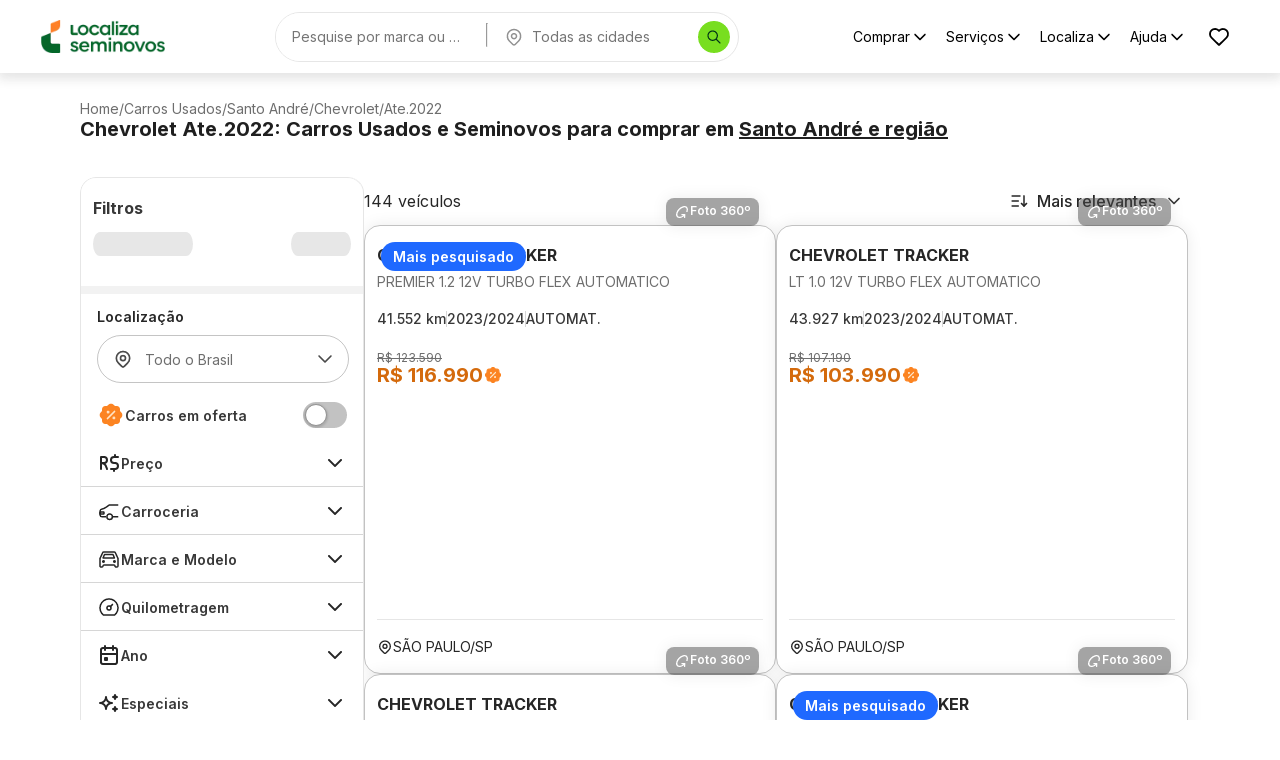

--- FILE ---
content_type: text/css; charset=UTF-8
request_url: https://seminovos.localiza.com/_next/static/css/29d42aab3a8a6eea.css
body_size: 508
content:
.styles_card__cqLOS{display:flex;flex-direction:column;gap:8px;padding:8px 12px;border-radius:var(--lds-border-radius-soft);box-shadow:0 2px 4px 1px rgba(0,0,0,.15);width:100%}.styles_cardContent__DJIwq{display:flex;flex-direction:row;align-items:stretch;gap:12px}.styles_imageContainer__G0FqP{position:relative;display:flex;aspect-ratio:4/3;min-height:104px;max-width:130px;height:auto;border-radius:var(--lds-border-radius-main);flex-shrink:0;overflow:hidden}.styles_image__TnQJx{border-radius:var(--lds-border-radius-main);image-rendering:-webkit-optimize-contrast;image-rendering:crisp-edges;image-rendering:auto}.styles_content__uS_p_{display:flex;flex-direction:column;gap:8px;flex:1 1;min-width:0;justify-content:center}.styles_brandModel__xk97K{display:flex;flex-direction:column;gap:4px}.styles_brand__MZVfx[class*=lds-typography]{color:var(--lds-color-neutral-text-high);font-weight:700}.styles_brand__MZVfx[class*=lds-typography],.styles_model__BXz68[class*=lds-typography]{overflow:hidden;text-overflow:ellipsis;white-space:nowrap;font-style:normal;line-height:150%}.styles_model__BXz68[class*=lds-typography]{color:var(--lds-color-neutral-text-default)}.styles_location__eUAha{display:flex;flex-direction:row;align-items:center;gap:8px;border-radius:var(--lds-border-radius-md)}.styles_location__eUAha svg{min-width:16px;min-height:16px}.styles_locationText___Qz4h[class*=lds-typography]{color:var(--lds-color-neutral-text-default);overflow:hidden;white-space:pre;font-style:normal;line-height:150%;text-overflow:ellipsis}.styles_price__4ntKn[class*=lds-typography]{color:var(--lds-color-neutral-text-high);font-weight:700;font-style:normal;line-height:150%;overflow:hidden;text-overflow:ellipsis;white-space:nowrap}.styles_bottomSlot__73eE2{display:flex;flex-direction:row;align-items:center;gap:8px}.styles_banner-without-location__button__hf0vy[class*=lds-button]{text-wrap:stable;font-size:14px;font-weight:var(--lds-font-functional-weight-stronger);text-decoration:underline;padding:0;width:unset;height:unset}.styles_filters-mobile__button__AGXE7[class*=lds-button]{outline:none;height:44px;min-height:44px;border-color:#c2c2c2;font-weight:600;border-width:1px;gap:2px}.styles_filters-mobile__button__AGXE7[class*=lds-button]:focus{outline-offset:2px}.styles_filters-mobile__button_counter__myU2g[class*=lds-button]{height:48px;font-weight:500}.styles_filters-mobile__button_clear__BlWeF[class*=lds-button]{font-weight:600;text-decoration:underline}

--- FILE ---
content_type: application/javascript; charset=UTF-8
request_url: https://seminovos.localiza.com/_next/static/chunks/1040-version-4.20.1.js
body_size: 13940
content:
(self.webpackChunk_N_E=self.webpackChunk_N_E||[]).push([[1040],{15861:e=>{!function(){var t={229:function(e){var t,r,n,o=e.exports={};function i(){throw Error("setTimeout has not been defined")}function s(){throw Error("clearTimeout has not been defined")}try{t="function"==typeof setTimeout?setTimeout:i}catch(e){t=i}try{r="function"==typeof clearTimeout?clearTimeout:s}catch(e){r=s}function a(e){if(t===setTimeout)return setTimeout(e,0);if((t===i||!t)&&setTimeout)return t=setTimeout,setTimeout(e,0);try{return t(e,0)}catch(r){try{return t.call(null,e,0)}catch(r){return t.call(this,e,0)}}}var l=[],u=!1,c=-1;function f(){u&&n&&(u=!1,n.length?l=n.concat(l):c=-1,l.length&&d())}function d(){if(!u){var e=a(f);u=!0;for(var t=l.length;t;){for(n=l,l=[];++c<t;)n&&n[c].run();c=-1,t=l.length}n=null,u=!1,function(e){if(r===clearTimeout)return clearTimeout(e);if((r===s||!r)&&clearTimeout)return r=clearTimeout,clearTimeout(e);try{r(e)}catch(t){try{return r.call(null,e)}catch(t){return r.call(this,e)}}}(e)}}function h(e,t){this.fun=e,this.array=t}function p(){}o.nextTick=function(e){var t=Array(arguments.length-1);if(arguments.length>1)for(var r=1;r<arguments.length;r++)t[r-1]=arguments[r];l.push(new h(e,t)),1!==l.length||u||a(d)},h.prototype.run=function(){this.fun.apply(null,this.array)},o.title="browser",o.browser=!0,o.env={},o.argv=[],o.version="",o.versions={},o.on=p,o.addListener=p,o.once=p,o.off=p,o.removeListener=p,o.removeAllListeners=p,o.emit=p,o.prependListener=p,o.prependOnceListener=p,o.listeners=function(e){return[]},o.binding=function(e){throw Error("process.binding is not supported")},o.cwd=function(){return"/"},o.chdir=function(e){throw Error("process.chdir is not supported")},o.umask=function(){return 0}}},r={};function n(e){var o=r[e];if(void 0!==o)return o.exports;var i=r[e]={exports:{}},s=!0;try{t[e](i,i.exports,n),s=!1}finally{s&&delete r[e]}return i.exports}n.ab="//",e.exports=n(229)}()},65364:(e,t,r)=>{"use strict";var n,o;e.exports=(null==(n=r.g.process)?void 0:n.env)&&"object"==typeof(null==(o=r.g.process)?void 0:o.env)?r.g.process:r(15861)},91040:(e,t,r)=>{"use strict";r.d(t,{A:()=>to});var n,o,i={};function s(e,t){return function(){return e.apply(t,arguments)}}r.r(i),r.d(i,{hasBrowserEnv:()=>ef,hasStandardBrowserEnv:()=>eh,hasStandardBrowserWebWorkerEnv:()=>ep,navigator:()=>ed,origin:()=>em});var a=r(65364);let{toString:l}=Object.prototype,{getPrototypeOf:u}=Object,{iterator:c,toStringTag:f}=Symbol,d=(e=>t=>{let r=l.call(t);return e[r]||(e[r]=r.slice(8,-1).toLowerCase())})(Object.create(null)),h=e=>(e=e.toLowerCase(),t=>d(t)===e),p=e=>t=>typeof t===e,{isArray:m}=Array,b=p("undefined");function y(e){return null!==e&&!b(e)&&null!==e.constructor&&!b(e.constructor)&&E(e.constructor.isBuffer)&&e.constructor.isBuffer(e)}let g=h("ArrayBuffer"),w=p("string"),E=p("function"),O=p("number"),R=e=>null!==e&&"object"==typeof e,S=e=>{if("object"!==d(e))return!1;let t=u(e);return(null===t||t===Object.prototype||null===Object.getPrototypeOf(t))&&!(f in e)&&!(c in e)},T=h("Date"),v=h("File"),A=h("Blob"),x=h("FileList"),j=h("URLSearchParams"),[C,N,U,L]=["ReadableStream","Request","Response","Headers"].map(h);function _(e,t,{allOwnKeys:r=!1}={}){let n,o;if(null!=e)if("object"!=typeof e&&(e=[e]),m(e))for(n=0,o=e.length;n<o;n++)t.call(null,e[n],n,e);else{let o;if(y(e))return;let i=r?Object.getOwnPropertyNames(e):Object.keys(e),s=i.length;for(n=0;n<s;n++)o=i[n],t.call(null,e[o],o,e)}}function P(e,t){let r;if(y(e))return null;t=t.toLowerCase();let n=Object.keys(e),o=n.length;for(;o-- >0;)if(t===(r=n[o]).toLowerCase())return r;return null}let k="undefined"!=typeof globalThis?globalThis:"undefined"!=typeof self?self:"undefined"!=typeof window?window:global,F=e=>!b(e)&&e!==k,B=(e=>t=>e&&t instanceof e)("undefined"!=typeof Uint8Array&&u(Uint8Array)),D=h("HTMLFormElement"),q=(({hasOwnProperty:e})=>(t,r)=>e.call(t,r))(Object.prototype),M=h("RegExp"),I=(e,t)=>{let r=Object.getOwnPropertyDescriptors(e),n={};_(r,(r,o)=>{let i;!1!==(i=t(r,o,e))&&(n[o]=i||r)}),Object.defineProperties(e,n)},z=h("AsyncFunction"),J=(n="function"==typeof setImmediate,o=E(k.postMessage),n?setImmediate:o?((e,t)=>(k.addEventListener("message",({source:r,data:n})=>{r===k&&n===e&&t.length&&t.shift()()},!1),r=>{t.push(r),k.postMessage(e,"*")}))(`axios@${Math.random()}`,[]):e=>setTimeout(e)),H="undefined"!=typeof queueMicrotask?queueMicrotask.bind(k):void 0!==a&&a.nextTick||J,W={isArray:m,isArrayBuffer:g,isBuffer:y,isFormData:e=>{let t;return e&&("function"==typeof FormData&&e instanceof FormData||E(e.append)&&("formdata"===(t=d(e))||"object"===t&&E(e.toString)&&"[object FormData]"===e.toString()))},isArrayBufferView:function(e){return"undefined"!=typeof ArrayBuffer&&ArrayBuffer.isView?ArrayBuffer.isView(e):e&&e.buffer&&g(e.buffer)},isString:w,isNumber:O,isBoolean:e=>!0===e||!1===e,isObject:R,isPlainObject:S,isEmptyObject:e=>{if(!R(e)||y(e))return!1;try{return 0===Object.keys(e).length&&Object.getPrototypeOf(e)===Object.prototype}catch(e){return!1}},isReadableStream:C,isRequest:N,isResponse:U,isHeaders:L,isUndefined:b,isDate:T,isFile:v,isBlob:A,isRegExp:M,isFunction:E,isStream:e=>R(e)&&E(e.pipe),isURLSearchParams:j,isTypedArray:B,isFileList:x,forEach:_,merge:function e(){let{caseless:t,skipUndefined:r}=F(this)&&this||{},n={},o=(o,i)=>{let s=t&&P(n,i)||i;S(n[s])&&S(o)?n[s]=e(n[s],o):S(o)?n[s]=e({},o):m(o)?n[s]=o.slice():r&&b(o)||(n[s]=o)};for(let e=0,t=arguments.length;e<t;e++)arguments[e]&&_(arguments[e],o);return n},extend:(e,t,r,{allOwnKeys:n}={})=>(_(t,(t,n)=>{r&&E(t)?e[n]=s(t,r):e[n]=t},{allOwnKeys:n}),e),trim:e=>e.trim?e.trim():e.replace(/^[\s\uFEFF\xA0]+|[\s\uFEFF\xA0]+$/g,""),stripBOM:e=>(65279===e.charCodeAt(0)&&(e=e.slice(1)),e),inherits:(e,t,r,n)=>{e.prototype=Object.create(t.prototype,n),e.prototype.constructor=e,Object.defineProperty(e,"super",{value:t.prototype}),r&&Object.assign(e.prototype,r)},toFlatObject:(e,t,r,n)=>{let o,i,s,a={};if(t=t||{},null==e)return t;do{for(i=(o=Object.getOwnPropertyNames(e)).length;i-- >0;)s=o[i],(!n||n(s,e,t))&&!a[s]&&(t[s]=e[s],a[s]=!0);e=!1!==r&&u(e)}while(e&&(!r||r(e,t))&&e!==Object.prototype);return t},kindOf:d,kindOfTest:h,endsWith:(e,t,r)=>{e=String(e),(void 0===r||r>e.length)&&(r=e.length),r-=t.length;let n=e.indexOf(t,r);return -1!==n&&n===r},toArray:e=>{if(!e)return null;if(m(e))return e;let t=e.length;if(!O(t))return null;let r=Array(t);for(;t-- >0;)r[t]=e[t];return r},forEachEntry:(e,t)=>{let r,n=(e&&e[c]).call(e);for(;(r=n.next())&&!r.done;){let n=r.value;t.call(e,n[0],n[1])}},matchAll:(e,t)=>{let r,n=[];for(;null!==(r=e.exec(t));)n.push(r);return n},isHTMLForm:D,hasOwnProperty:q,hasOwnProp:q,reduceDescriptors:I,freezeMethods:e=>{I(e,(t,r)=>{if(E(e)&&-1!==["arguments","caller","callee"].indexOf(r))return!1;if(E(e[r])){if(t.enumerable=!1,"writable"in t){t.writable=!1;return}t.set||(t.set=()=>{throw Error("Can not rewrite read-only method '"+r+"'")})}})},toObjectSet:(e,t)=>{let r={};return(m(e)?e:String(e).split(t)).forEach(e=>{r[e]=!0}),r},toCamelCase:e=>e.toLowerCase().replace(/[-_\s]([a-z\d])(\w*)/g,function(e,t,r){return t.toUpperCase()+r}),noop:()=>{},toFiniteNumber:(e,t)=>null!=e&&Number.isFinite(e*=1)?e:t,findKey:P,global:k,isContextDefined:F,isSpecCompliantForm:function(e){return!!(e&&E(e.append)&&"FormData"===e[f]&&e[c])},toJSONObject:e=>{let t=Array(10),r=(e,n)=>{if(R(e)){if(t.indexOf(e)>=0)return;if(y(e))return e;if(!("toJSON"in e)){t[n]=e;let o=m(e)?[]:{};return _(e,(e,t)=>{let i=r(e,n+1);b(i)||(o[t]=i)}),t[n]=void 0,o}}return e};return r(e,0)},isAsyncFn:z,isThenable:e=>e&&(R(e)||E(e))&&E(e.then)&&E(e.catch),setImmediate:J,asap:H,isIterable:e=>null!=e&&E(e[c])};function K(e,t,r,n,o){Error.call(this),Error.captureStackTrace?Error.captureStackTrace(this,this.constructor):this.stack=Error().stack,this.message=e,this.name="AxiosError",t&&(this.code=t),r&&(this.config=r),n&&(this.request=n),o&&(this.response=o,this.status=o.status?o.status:null)}W.inherits(K,Error,{toJSON:function(){return{message:this.message,name:this.name,description:this.description,number:this.number,fileName:this.fileName,lineNumber:this.lineNumber,columnNumber:this.columnNumber,stack:this.stack,config:W.toJSONObject(this.config),code:this.code,status:this.status}}});let V=K.prototype,$={};["ERR_BAD_OPTION_VALUE","ERR_BAD_OPTION","ECONNABORTED","ETIMEDOUT","ERR_NETWORK","ERR_FR_TOO_MANY_REDIRECTS","ERR_DEPRECATED","ERR_BAD_RESPONSE","ERR_BAD_REQUEST","ERR_CANCELED","ERR_NOT_SUPPORT","ERR_INVALID_URL"].forEach(e=>{$[e]={value:e}}),Object.defineProperties(K,$),Object.defineProperty(V,"isAxiosError",{value:!0}),K.from=(e,t,r,n,o,i)=>{let s=Object.create(V);W.toFlatObject(e,s,function(e){return e!==Error.prototype},e=>"isAxiosError"!==e);let a=e&&e.message?e.message:"Error",l=null==t&&e?e.code:t;return K.call(s,a,l,r,n,o),e&&null==s.cause&&Object.defineProperty(s,"cause",{value:e,configurable:!0}),s.name=e&&e.name||"Error",i&&Object.assign(s,i),s};var X=r(82909).Buffer;function G(e){return W.isPlainObject(e)||W.isArray(e)}function Q(e){return W.endsWith(e,"[]")?e.slice(0,-2):e}function Z(e,t,r){return e?e.concat(t).map(function(e,t){return e=Q(e),!r&&t?"["+e+"]":e}).join(r?".":""):t}let Y=W.toFlatObject(W,{},null,function(e){return/^is[A-Z]/.test(e)}),ee=function(e,t,r){if(!W.isObject(e))throw TypeError("target must be an object");t=t||new FormData;let n=(r=W.toFlatObject(r,{metaTokens:!0,dots:!1,indexes:!1},!1,function(e,t){return!W.isUndefined(t[e])})).metaTokens,o=r.visitor||u,i=r.dots,s=r.indexes,a=(r.Blob||"undefined"!=typeof Blob&&Blob)&&W.isSpecCompliantForm(t);if(!W.isFunction(o))throw TypeError("visitor must be a function");function l(e){if(null===e)return"";if(W.isDate(e))return e.toISOString();if(W.isBoolean(e))return e.toString();if(!a&&W.isBlob(e))throw new K("Blob is not supported. Use a Buffer instead.");return W.isArrayBuffer(e)||W.isTypedArray(e)?a&&"function"==typeof Blob?new Blob([e]):X.from(e):e}function u(e,r,o){let a=e;if(e&&!o&&"object"==typeof e)if(W.endsWith(r,"{}"))r=n?r:r.slice(0,-2),e=JSON.stringify(e);else{var u;if(W.isArray(e)&&(u=e,W.isArray(u)&&!u.some(G))||(W.isFileList(e)||W.endsWith(r,"[]"))&&(a=W.toArray(e)))return r=Q(r),a.forEach(function(e,n){W.isUndefined(e)||null===e||t.append(!0===s?Z([r],n,i):null===s?r:r+"[]",l(e))}),!1}return!!G(e)||(t.append(Z(o,r,i),l(e)),!1)}let c=[],f=Object.assign(Y,{defaultVisitor:u,convertValue:l,isVisitable:G});if(!W.isObject(e))throw TypeError("data must be an object");return!function e(r,n){if(!W.isUndefined(r)){if(-1!==c.indexOf(r))throw Error("Circular reference detected in "+n.join("."));c.push(r),W.forEach(r,function(r,i){!0===(!(W.isUndefined(r)||null===r)&&o.call(t,r,W.isString(i)?i.trim():i,n,f))&&e(r,n?n.concat(i):[i])}),c.pop()}}(e),t};function et(e){let t={"!":"%21","'":"%27","(":"%28",")":"%29","~":"%7E","%20":"+","%00":"\0"};return encodeURIComponent(e).replace(/[!'()~]|%20|%00/g,function(e){return t[e]})}function er(e,t){this._pairs=[],e&&ee(e,this,t)}let en=er.prototype;function eo(e){return encodeURIComponent(e).replace(/%3A/gi,":").replace(/%24/g,"$").replace(/%2C/gi,",").replace(/%20/g,"+")}function ei(e,t,r){let n;if(!t)return e;let o=r&&r.encode||eo;W.isFunction(r)&&(r={serialize:r});let i=r&&r.serialize;if(n=i?i(t,r):W.isURLSearchParams(t)?t.toString():new er(t,r).toString(o)){let t=e.indexOf("#");-1!==t&&(e=e.slice(0,t)),e+=(-1===e.indexOf("?")?"?":"&")+n}return e}en.append=function(e,t){this._pairs.push([e,t])},en.toString=function(e){let t=e?function(t){return e.call(this,t,et)}:et;return this._pairs.map(function(e){return t(e[0])+"="+t(e[1])},"").join("&")};class es{constructor(){this.handlers=[]}use(e,t,r){return this.handlers.push({fulfilled:e,rejected:t,synchronous:!!r&&r.synchronous,runWhen:r?r.runWhen:null}),this.handlers.length-1}eject(e){this.handlers[e]&&(this.handlers[e]=null)}clear(){this.handlers&&(this.handlers=[])}forEach(e){W.forEach(this.handlers,function(t){null!==t&&e(t)})}}let ea={silentJSONParsing:!0,forcedJSONParsing:!0,clarifyTimeoutError:!1},el="undefined"!=typeof URLSearchParams?URLSearchParams:er,eu="undefined"!=typeof FormData?FormData:null,ec="undefined"!=typeof Blob?Blob:null,ef="undefined"!=typeof window&&"undefined"!=typeof document,ed="object"==typeof navigator&&navigator||void 0,eh=ef&&(!ed||0>["ReactNative","NativeScript","NS"].indexOf(ed.product)),ep="undefined"!=typeof WorkerGlobalScope&&self instanceof WorkerGlobalScope&&"function"==typeof self.importScripts,em=ef&&window.location.href||"http://localhost",eb={...i,isBrowser:!0,classes:{URLSearchParams:el,FormData:eu,Blob:ec},protocols:["http","https","file","blob","url","data"]},ey=function(e){if(W.isFormData(e)&&W.isFunction(e.entries)){let t={};return W.forEachEntry(e,(e,r)=>{!function e(t,r,n,o){let i=t[o++];if("__proto__"===i)return!0;let s=Number.isFinite(+i),a=o>=t.length;return(i=!i&&W.isArray(n)?n.length:i,a)?W.hasOwnProp(n,i)?n[i]=[n[i],r]:n[i]=r:(n[i]&&W.isObject(n[i])||(n[i]=[]),e(t,r,n[i],o)&&W.isArray(n[i])&&(n[i]=function(e){let t,r,n={},o=Object.keys(e),i=o.length;for(t=0;t<i;t++)n[r=o[t]]=e[r];return n}(n[i]))),!s}(W.matchAll(/\w+|\[(\w*)]/g,e).map(e=>"[]"===e[0]?"":e[1]||e[0]),r,t,0)}),t}return null},eg={transitional:ea,adapter:["xhr","http","fetch"],transformRequest:[function(e,t){let r,n=t.getContentType()||"",o=n.indexOf("application/json")>-1,i=W.isObject(e);if(i&&W.isHTMLForm(e)&&(e=new FormData(e)),W.isFormData(e))return o?JSON.stringify(ey(e)):e;if(W.isArrayBuffer(e)||W.isBuffer(e)||W.isStream(e)||W.isFile(e)||W.isBlob(e)||W.isReadableStream(e))return e;if(W.isArrayBufferView(e))return e.buffer;if(W.isURLSearchParams(e))return t.setContentType("application/x-www-form-urlencoded;charset=utf-8",!1),e.toString();if(i){if(n.indexOf("application/x-www-form-urlencoded")>-1){var s,a;return(s=e,a=this.formSerializer,ee(s,new eb.classes.URLSearchParams,{visitor:function(e,t,r,n){return eb.isNode&&W.isBuffer(e)?(this.append(t,e.toString("base64")),!1):n.defaultVisitor.apply(this,arguments)},...a})).toString()}if((r=W.isFileList(e))||n.indexOf("multipart/form-data")>-1){let t=this.env&&this.env.FormData;return ee(r?{"files[]":e}:e,t&&new t,this.formSerializer)}}if(i||o){t.setContentType("application/json",!1);var l=e;if(W.isString(l))try{return(0,JSON.parse)(l),W.trim(l)}catch(e){if("SyntaxError"!==e.name)throw e}return(0,JSON.stringify)(l)}return e}],transformResponse:[function(e){let t=this.transitional||eg.transitional,r=t&&t.forcedJSONParsing,n="json"===this.responseType;if(W.isResponse(e)||W.isReadableStream(e))return e;if(e&&W.isString(e)&&(r&&!this.responseType||n)){let r=t&&t.silentJSONParsing;try{return JSON.parse(e,this.parseReviver)}catch(e){if(!r&&n){if("SyntaxError"===e.name)throw K.from(e,K.ERR_BAD_RESPONSE,this,null,this.response);throw e}}}return e}],timeout:0,xsrfCookieName:"XSRF-TOKEN",xsrfHeaderName:"X-XSRF-TOKEN",maxContentLength:-1,maxBodyLength:-1,env:{FormData:eb.classes.FormData,Blob:eb.classes.Blob},validateStatus:function(e){return e>=200&&e<300},headers:{common:{Accept:"application/json, text/plain, */*","Content-Type":void 0}}};W.forEach(["delete","get","head","post","put","patch"],e=>{eg.headers[e]={}});let ew=W.toObjectSet(["age","authorization","content-length","content-type","etag","expires","from","host","if-modified-since","if-unmodified-since","last-modified","location","max-forwards","proxy-authorization","referer","retry-after","user-agent"]),eE=Symbol("internals");function eO(e){return e&&String(e).trim().toLowerCase()}function eR(e){return!1===e||null==e?e:W.isArray(e)?e.map(eR):String(e)}function eS(e,t,r,n,o){if(W.isFunction(n))return n.call(this,t,r);if(o&&(t=r),W.isString(t)){if(W.isString(n))return -1!==t.indexOf(n);if(W.isRegExp(n))return n.test(t)}}class eT{constructor(e){e&&this.set(e)}set(e,t,r){let n=this;function o(e,t,r){let o=eO(t);if(!o)throw Error("header name must be a non-empty string");let i=W.findKey(n,o);i&&void 0!==n[i]&&!0!==r&&(void 0!==r||!1===n[i])||(n[i||t]=eR(e))}let i=(e,t)=>W.forEach(e,(e,r)=>o(e,r,t));if(W.isPlainObject(e)||e instanceof this.constructor)i(e,t);else{let n;if(W.isString(e)&&(e=e.trim())&&(n=e,!/^[-_a-zA-Z0-9^`|~,!#$%&'*+.]+$/.test(n.trim())))i((e=>{let t,r,n,o={};return e&&e.split("\n").forEach(function(e){n=e.indexOf(":"),t=e.substring(0,n).trim().toLowerCase(),r=e.substring(n+1).trim(),!t||o[t]&&ew[t]||("set-cookie"===t?o[t]?o[t].push(r):o[t]=[r]:o[t]=o[t]?o[t]+", "+r:r)}),o})(e),t);else if(W.isObject(e)&&W.isIterable(e)){let r={},n,o;for(let t of e){if(!W.isArray(t))throw TypeError("Object iterator must return a key-value pair");r[o=t[0]]=(n=r[o])?W.isArray(n)?[...n,t[1]]:[n,t[1]]:t[1]}i(r,t)}else null!=e&&o(t,e,r)}return this}get(e,t){if(e=eO(e)){let r=W.findKey(this,e);if(r){let e=this[r];if(!t)return e;if(!0===t){let t,r=Object.create(null),n=/([^\s,;=]+)\s*(?:=\s*([^,;]+))?/g;for(;t=n.exec(e);)r[t[1]]=t[2];return r}if(W.isFunction(t))return t.call(this,e,r);if(W.isRegExp(t))return t.exec(e);throw TypeError("parser must be boolean|regexp|function")}}}has(e,t){if(e=eO(e)){let r=W.findKey(this,e);return!!(r&&void 0!==this[r]&&(!t||eS(this,this[r],r,t)))}return!1}delete(e,t){let r=this,n=!1;function o(e){if(e=eO(e)){let o=W.findKey(r,e);o&&(!t||eS(r,r[o],o,t))&&(delete r[o],n=!0)}}return W.isArray(e)?e.forEach(o):o(e),n}clear(e){let t=Object.keys(this),r=t.length,n=!1;for(;r--;){let o=t[r];(!e||eS(this,this[o],o,e,!0))&&(delete this[o],n=!0)}return n}normalize(e){let t=this,r={};return W.forEach(this,(n,o)=>{let i=W.findKey(r,o);if(i){t[i]=eR(n),delete t[o];return}let s=e?o.trim().toLowerCase().replace(/([a-z\d])(\w*)/g,(e,t,r)=>t.toUpperCase()+r):String(o).trim();s!==o&&delete t[o],t[s]=eR(n),r[s]=!0}),this}concat(...e){return this.constructor.concat(this,...e)}toJSON(e){let t=Object.create(null);return W.forEach(this,(r,n)=>{null!=r&&!1!==r&&(t[n]=e&&W.isArray(r)?r.join(", "):r)}),t}[Symbol.iterator](){return Object.entries(this.toJSON())[Symbol.iterator]()}toString(){return Object.entries(this.toJSON()).map(([e,t])=>e+": "+t).join("\n")}getSetCookie(){return this.get("set-cookie")||[]}get[Symbol.toStringTag](){return"AxiosHeaders"}static from(e){return e instanceof this?e:new this(e)}static concat(e,...t){let r=new this(e);return t.forEach(e=>r.set(e)),r}static accessor(e){let t=(this[eE]=this[eE]={accessors:{}}).accessors,r=this.prototype;function n(e){let n=eO(e);if(!t[n]){let o=W.toCamelCase(" "+e);["get","set","has"].forEach(t=>{Object.defineProperty(r,t+o,{value:function(r,n,o){return this[t].call(this,e,r,n,o)},configurable:!0})}),t[n]=!0}}return W.isArray(e)?e.forEach(n):n(e),this}}function ev(e,t){let r=this||eg,n=t||r,o=eT.from(n.headers),i=n.data;return W.forEach(e,function(e){i=e.call(r,i,o.normalize(),t?t.status:void 0)}),o.normalize(),i}function eA(e){return!!(e&&e.__CANCEL__)}function ex(e,t,r){K.call(this,null==e?"canceled":e,K.ERR_CANCELED,t,r),this.name="CanceledError"}function ej(e,t,r){let n=r.config.validateStatus;!r.status||!n||n(r.status)?e(r):t(new K("Request failed with status code "+r.status,[K.ERR_BAD_REQUEST,K.ERR_BAD_RESPONSE][Math.floor(r.status/100)-4],r.config,r.request,r))}eT.accessor(["Content-Type","Content-Length","Accept","Accept-Encoding","User-Agent","Authorization"]),W.reduceDescriptors(eT.prototype,({value:e},t)=>{let r=t[0].toUpperCase()+t.slice(1);return{get:()=>e,set(e){this[r]=e}}}),W.freezeMethods(eT),W.inherits(ex,K,{__CANCEL__:!0});let eC=function(e,t){let r,n=Array(e=e||10),o=Array(e),i=0,s=0;return t=void 0!==t?t:1e3,function(a){let l=Date.now(),u=o[s];r||(r=l),n[i]=a,o[i]=l;let c=s,f=0;for(;c!==i;)f+=n[c++],c%=e;if((i=(i+1)%e)===s&&(s=(s+1)%e),l-r<t)return;let d=u&&l-u;return d?Math.round(1e3*f/d):void 0}},eN=function(e,t){let r,n,o=0,i=1e3/t,s=(t,i=Date.now())=>{o=i,r=null,n&&(clearTimeout(n),n=null),e(...t)};return[(...e)=>{let t=Date.now(),a=t-o;a>=i?s(e,t):(r=e,n||(n=setTimeout(()=>{n=null,s(r)},i-a)))},()=>r&&s(r)]},eU=(e,t,r=3)=>{let n=0,o=eC(50,250);return eN(r=>{let i=r.loaded,s=r.lengthComputable?r.total:void 0,a=i-n,l=o(a);n=i,e({loaded:i,total:s,progress:s?i/s:void 0,bytes:a,rate:l||void 0,estimated:l&&s&&i<=s?(s-i)/l:void 0,event:r,lengthComputable:null!=s,[t?"download":"upload"]:!0})},r)},eL=(e,t)=>{let r=null!=e;return[n=>t[0]({lengthComputable:r,total:e,loaded:n}),t[1]]},e_=e=>(...t)=>W.asap(()=>e(...t)),eP=eb.hasStandardBrowserEnv?((e,t)=>r=>(r=new URL(r,eb.origin),e.protocol===r.protocol&&e.host===r.host&&(t||e.port===r.port)))(new URL(eb.origin),eb.navigator&&/(msie|trident)/i.test(eb.navigator.userAgent)):()=>!0,ek=eb.hasStandardBrowserEnv?{write(e,t,r,n,o,i){let s=[e+"="+encodeURIComponent(t)];W.isNumber(r)&&s.push("expires="+new Date(r).toGMTString()),W.isString(n)&&s.push("path="+n),W.isString(o)&&s.push("domain="+o),!0===i&&s.push("secure"),document.cookie=s.join("; ")},read(e){let t=document.cookie.match(RegExp("(^|;\\s*)("+e+")=([^;]*)"));return t?decodeURIComponent(t[3]):null},remove(e){this.write(e,"",Date.now()-864e5)}}:{write(){},read:()=>null,remove(){}};function eF(e,t,r){let n=!/^([a-z][a-z\d+\-.]*:)?\/\//i.test(t);return e&&(n||!1==r)?t?e.replace(/\/?\/$/,"")+"/"+t.replace(/^\/+/,""):e:t}let eB=e=>e instanceof eT?{...e}:e;function eD(e,t){t=t||{};let r={};function n(e,t,r,n){return W.isPlainObject(e)&&W.isPlainObject(t)?W.merge.call({caseless:n},e,t):W.isPlainObject(t)?W.merge({},t):W.isArray(t)?t.slice():t}function o(e,t,r,o){return W.isUndefined(t)?W.isUndefined(e)?void 0:n(void 0,e,r,o):n(e,t,r,o)}function i(e,t){if(!W.isUndefined(t))return n(void 0,t)}function s(e,t){return W.isUndefined(t)?W.isUndefined(e)?void 0:n(void 0,e):n(void 0,t)}function a(r,o,i){return i in t?n(r,o):i in e?n(void 0,r):void 0}let l={url:i,method:i,data:i,baseURL:s,transformRequest:s,transformResponse:s,paramsSerializer:s,timeout:s,timeoutMessage:s,withCredentials:s,withXSRFToken:s,adapter:s,responseType:s,xsrfCookieName:s,xsrfHeaderName:s,onUploadProgress:s,onDownloadProgress:s,decompress:s,maxContentLength:s,maxBodyLength:s,beforeRedirect:s,transport:s,httpAgent:s,httpsAgent:s,cancelToken:s,socketPath:s,responseEncoding:s,validateStatus:a,headers:(e,t,r)=>o(eB(e),eB(t),r,!0)};return W.forEach(Object.keys({...e,...t}),function(n){let i=l[n]||o,s=i(e[n],t[n],n);W.isUndefined(s)&&i!==a||(r[n]=s)}),r}let eq=e=>{let t=eD({},e),{data:r,withXSRFToken:n,xsrfHeaderName:o,xsrfCookieName:i,headers:s,auth:a}=t;if(t.headers=s=eT.from(s),t.url=ei(eF(t.baseURL,t.url,t.allowAbsoluteUrls),e.params,e.paramsSerializer),a&&s.set("Authorization","Basic "+btoa((a.username||"")+":"+(a.password?unescape(encodeURIComponent(a.password)):""))),W.isFormData(r)){if(eb.hasStandardBrowserEnv||eb.hasStandardBrowserWebWorkerEnv)s.setContentType(void 0);else if(W.isFunction(r.getHeaders)){let e=r.getHeaders(),t=["content-type","content-length"];Object.entries(e).forEach(([e,r])=>{t.includes(e.toLowerCase())&&s.set(e,r)})}}if(eb.hasStandardBrowserEnv&&(n&&W.isFunction(n)&&(n=n(t)),n||!1!==n&&eP(t.url))){let e=o&&i&&ek.read(i);e&&s.set(o,e)}return t},eM="undefined"!=typeof XMLHttpRequest&&function(e){return new Promise(function(t,r){let n,o,i,s,a,l=eq(e),u=l.data,c=eT.from(l.headers).normalize(),{responseType:f,onUploadProgress:d,onDownloadProgress:h}=l;function p(){s&&s(),a&&a(),l.cancelToken&&l.cancelToken.unsubscribe(n),l.signal&&l.signal.removeEventListener("abort",n)}let m=new XMLHttpRequest;function b(){if(!m)return;let n=eT.from("getAllResponseHeaders"in m&&m.getAllResponseHeaders());ej(function(e){t(e),p()},function(e){r(e),p()},{data:f&&"text"!==f&&"json"!==f?m.response:m.responseText,status:m.status,statusText:m.statusText,headers:n,config:e,request:m}),m=null}m.open(l.method.toUpperCase(),l.url,!0),m.timeout=l.timeout,"onloadend"in m?m.onloadend=b:m.onreadystatechange=function(){m&&4===m.readyState&&(0!==m.status||m.responseURL&&0===m.responseURL.indexOf("file:"))&&setTimeout(b)},m.onabort=function(){m&&(r(new K("Request aborted",K.ECONNABORTED,e,m)),m=null)},m.onerror=function(t){let n=new K(t&&t.message?t.message:"Network Error",K.ERR_NETWORK,e,m);n.event=t||null,r(n),m=null},m.ontimeout=function(){let t=l.timeout?"timeout of "+l.timeout+"ms exceeded":"timeout exceeded",n=l.transitional||ea;l.timeoutErrorMessage&&(t=l.timeoutErrorMessage),r(new K(t,n.clarifyTimeoutError?K.ETIMEDOUT:K.ECONNABORTED,e,m)),m=null},void 0===u&&c.setContentType(null),"setRequestHeader"in m&&W.forEach(c.toJSON(),function(e,t){m.setRequestHeader(t,e)}),W.isUndefined(l.withCredentials)||(m.withCredentials=!!l.withCredentials),f&&"json"!==f&&(m.responseType=l.responseType),h&&([i,a]=eU(h,!0),m.addEventListener("progress",i)),d&&m.upload&&([o,s]=eU(d),m.upload.addEventListener("progress",o),m.upload.addEventListener("loadend",s)),(l.cancelToken||l.signal)&&(n=t=>{m&&(r(!t||t.type?new ex(null,e,m):t),m.abort(),m=null)},l.cancelToken&&l.cancelToken.subscribe(n),l.signal&&(l.signal.aborted?n():l.signal.addEventListener("abort",n)));let y=function(e){let t=/^([-+\w]{1,25})(:?\/\/|:)/.exec(e);return t&&t[1]||""}(l.url);if(y&&-1===eb.protocols.indexOf(y))return void r(new K("Unsupported protocol "+y+":",K.ERR_BAD_REQUEST,e));m.send(u||null)})},eI=function*(e,t){let r,n=e.byteLength;if(!t||n<t)return void(yield e);let o=0;for(;o<n;)r=o+t,yield e.slice(o,r),o=r},ez=async function*(e,t){for await(let r of eJ(e))yield*eI(r,t)},eJ=async function*(e){if(e[Symbol.asyncIterator])return void(yield*e);let t=e.getReader();try{for(;;){let{done:e,value:r}=await t.read();if(e)break;yield r}}finally{await t.cancel()}},eH=(e,t,r,n)=>{let o,i=ez(e,t),s=0,a=e=>{!o&&(o=!0,n&&n(e))};return new ReadableStream({async pull(e){try{let{done:t,value:n}=await i.next();if(t){a(),e.close();return}let o=n.byteLength;if(r){let e=s+=o;r(e)}e.enqueue(new Uint8Array(n))}catch(e){throw a(e),e}},cancel:e=>(a(e),i.return())},{highWaterMark:2})},{isFunction:eW}=W,eK=(({Request:e,Response:t})=>({Request:e,Response:t}))(W.global),{ReadableStream:eV,TextEncoder:e$}=W.global,eX=(e,...t)=>{try{return!!e(...t)}catch(e){return!1}},eG=e=>{let t,{fetch:r,Request:n,Response:o}=e=W.merge.call({skipUndefined:!0},eK,e),i=r?eW(r):"function"==typeof fetch,s=eW(n),a=eW(o);if(!i)return!1;let l=i&&eW(eV),u=i&&("function"==typeof e$?(t=new e$,e=>t.encode(e)):async e=>new Uint8Array(await new n(e).arrayBuffer())),c=s&&l&&eX(()=>{let e=!1,t=new n(eb.origin,{body:new eV,method:"POST",get duplex(){return e=!0,"half"}}).headers.has("Content-Type");return e&&!t}),f=a&&l&&eX(()=>W.isReadableStream(new o("").body)),d={stream:f&&(e=>e.body)};i&&["text","arrayBuffer","blob","formData","stream"].forEach(e=>{d[e]||(d[e]=(t,r)=>{let n=t&&t[e];if(n)return n.call(t);throw new K(`Response type '${e}' is not supported`,K.ERR_NOT_SUPPORT,r)})});let h=async e=>{if(null==e)return 0;if(W.isBlob(e))return e.size;if(W.isSpecCompliantForm(e)){let t=new n(eb.origin,{method:"POST",body:e});return(await t.arrayBuffer()).byteLength}return W.isArrayBufferView(e)||W.isArrayBuffer(e)?e.byteLength:(W.isURLSearchParams(e)&&(e+=""),W.isString(e))?(await u(e)).byteLength:void 0},p=async(e,t)=>{let r=W.toFiniteNumber(e.getContentLength());return null==r?h(t):r};return async e=>{let t,{url:i,method:a,data:l,signal:u,cancelToken:h,timeout:m,onDownloadProgress:b,onUploadProgress:y,responseType:g,headers:w,withCredentials:E="same-origin",fetchOptions:O}=eq(e),R=r||fetch;g=g?(g+"").toLowerCase():"text";let S=((e,t)=>{let{length:r}=e=e?e.filter(Boolean):[];if(t||r){let r,n=new AbortController,o=function(e){if(!r){r=!0,s();let t=e instanceof Error?e:this.reason;n.abort(t instanceof K?t:new ex(t instanceof Error?t.message:t))}},i=t&&setTimeout(()=>{i=null,o(new K(`timeout ${t} of ms exceeded`,K.ETIMEDOUT))},t),s=()=>{e&&(i&&clearTimeout(i),i=null,e.forEach(e=>{e.unsubscribe?e.unsubscribe(o):e.removeEventListener("abort",o)}),e=null)};e.forEach(e=>e.addEventListener("abort",o));let{signal:a}=n;return a.unsubscribe=()=>W.asap(s),a}})([u,h&&h.toAbortSignal()],m),T=null,v=S&&S.unsubscribe&&(()=>{S.unsubscribe()});try{if(y&&c&&"get"!==a&&"head"!==a&&0!==(t=await p(w,l))){let e,r=new n(i,{method:"POST",body:l,duplex:"half"});if(W.isFormData(l)&&(e=r.headers.get("content-type"))&&w.setContentType(e),r.body){let[e,n]=eL(t,eU(e_(y)));l=eH(r.body,65536,e,n)}}W.isString(E)||(E=E?"include":"omit");let r=s&&"credentials"in n.prototype,u={...O,signal:S,method:a.toUpperCase(),headers:w.normalize().toJSON(),body:l,duplex:"half",credentials:r?E:void 0};T=s&&new n(i,u);let h=await (s?R(T,O):R(i,u)),m=f&&("stream"===g||"response"===g);if(f&&(b||m&&v)){let e={};["status","statusText","headers"].forEach(t=>{e[t]=h[t]});let t=W.toFiniteNumber(h.headers.get("content-length")),[r,n]=b&&eL(t,eU(e_(b),!0))||[];h=new o(eH(h.body,65536,r,()=>{n&&n(),v&&v()}),e)}g=g||"text";let A=await d[W.findKey(d,g)||"text"](h,e);return!m&&v&&v(),await new Promise((t,r)=>{ej(t,r,{data:A,headers:eT.from(h.headers),status:h.status,statusText:h.statusText,config:e,request:T})})}catch(t){if(v&&v(),t&&"TypeError"===t.name&&/Load failed|fetch/i.test(t.message))throw Object.assign(new K("Network Error",K.ERR_NETWORK,e,T),{cause:t.cause||t});throw K.from(t,t&&t.code,e,T)}}},eQ=new Map,eZ=e=>{let t=e?e.env:{},{fetch:r,Request:n,Response:o}=t,i=[n,o,r],s=i.length,a,l,u=eQ;for(;s--;)a=i[s],void 0===(l=u.get(a))&&u.set(a,l=s?new Map:eG(t)),u=l;return l};eZ();let eY={http:null,xhr:eM,fetch:{get:eZ}};W.forEach(eY,(e,t)=>{if(e){try{Object.defineProperty(e,"name",{value:t})}catch(e){}Object.defineProperty(e,"adapterName",{value:t})}});let e0=e=>`- ${e}`,e1=e=>W.isFunction(e)||null===e||!1===e,e2={getAdapter:(e,t)=>{let r,n,{length:o}=e=W.isArray(e)?e:[e],i={};for(let s=0;s<o;s++){let o;if(n=r=e[s],!e1(r)&&void 0===(n=eY[(o=String(r)).toLowerCase()]))throw new K(`Unknown adapter '${o}'`);if(n&&(W.isFunction(n)||(n=n.get(t))))break;i[o||"#"+s]=n}if(!n){let e=Object.entries(i).map(([e,t])=>`adapter ${e} `+(!1===t?"is not supported by the environment":"is not available in the build"));throw new K("There is no suitable adapter to dispatch the request "+(o?e.length>1?"since :\n"+e.map(e0).join("\n"):" "+e0(e[0]):"as no adapter specified"),"ERR_NOT_SUPPORT")}return n}};function e4(e){if(e.cancelToken&&e.cancelToken.throwIfRequested(),e.signal&&e.signal.aborted)throw new ex(null,e)}function e5(e){return e4(e),e.headers=eT.from(e.headers),e.data=ev.call(e,e.transformRequest),-1!==["post","put","patch"].indexOf(e.method)&&e.headers.setContentType("application/x-www-form-urlencoded",!1),e2.getAdapter(e.adapter||eg.adapter,e)(e).then(function(t){return e4(e),t.data=ev.call(e,e.transformResponse,t),t.headers=eT.from(t.headers),t},function(t){return!eA(t)&&(e4(e),t&&t.response&&(t.response.data=ev.call(e,e.transformResponse,t.response),t.response.headers=eT.from(t.response.headers))),Promise.reject(t)})}let e3="1.12.2",e6={};["object","boolean","number","function","string","symbol"].forEach((e,t)=>{e6[e]=function(r){return typeof r===e||"a"+(t<1?"n ":" ")+e}});let e8={};e6.transitional=function(e,t,r){function n(e,t){return"[Axios v"+e3+"] Transitional option '"+e+"'"+t+(r?". "+r:"")}return(r,o,i)=>{if(!1===e)throw new K(n(o," has been removed"+(t?" in "+t:"")),K.ERR_DEPRECATED);return t&&!e8[o]&&(e8[o]=!0,console.warn(n(o," has been deprecated since v"+t+" and will be removed in the near future"))),!e||e(r,o,i)}},e6.spelling=function(e){return(t,r)=>(console.warn(`${r} is likely a misspelling of ${e}`),!0)};let e9={assertOptions:function(e,t,r){if("object"!=typeof e)throw new K("options must be an object",K.ERR_BAD_OPTION_VALUE);let n=Object.keys(e),o=n.length;for(;o-- >0;){let i=n[o],s=t[i];if(s){let t=e[i],r=void 0===t||s(t,i,e);if(!0!==r)throw new K("option "+i+" must be "+r,K.ERR_BAD_OPTION_VALUE);continue}if(!0!==r)throw new K("Unknown option "+i,K.ERR_BAD_OPTION)}},validators:e6},e7=e9.validators;class te{constructor(e){this.defaults=e||{},this.interceptors={request:new es,response:new es}}async request(e,t){try{return await this._request(e,t)}catch(e){if(e instanceof Error){let t={};Error.captureStackTrace?Error.captureStackTrace(t):t=Error();let r=t.stack?t.stack.replace(/^.+\n/,""):"";try{e.stack?r&&!String(e.stack).endsWith(r.replace(/^.+\n.+\n/,""))&&(e.stack+="\n"+r):e.stack=r}catch(e){}}throw e}}_request(e,t){let r,n;"string"==typeof e?(t=t||{}).url=e:t=e||{};let{transitional:o,paramsSerializer:i,headers:s}=t=eD(this.defaults,t);void 0!==o&&e9.assertOptions(o,{silentJSONParsing:e7.transitional(e7.boolean),forcedJSONParsing:e7.transitional(e7.boolean),clarifyTimeoutError:e7.transitional(e7.boolean)},!1),null!=i&&(W.isFunction(i)?t.paramsSerializer={serialize:i}:e9.assertOptions(i,{encode:e7.function,serialize:e7.function},!0)),void 0!==t.allowAbsoluteUrls||(void 0!==this.defaults.allowAbsoluteUrls?t.allowAbsoluteUrls=this.defaults.allowAbsoluteUrls:t.allowAbsoluteUrls=!0),e9.assertOptions(t,{baseUrl:e7.spelling("baseURL"),withXsrfToken:e7.spelling("withXSRFToken")},!0),t.method=(t.method||this.defaults.method||"get").toLowerCase();let a=s&&W.merge(s.common,s[t.method]);s&&W.forEach(["delete","get","head","post","put","patch","common"],e=>{delete s[e]}),t.headers=eT.concat(a,s);let l=[],u=!0;this.interceptors.request.forEach(function(e){("function"!=typeof e.runWhen||!1!==e.runWhen(t))&&(u=u&&e.synchronous,l.unshift(e.fulfilled,e.rejected))});let c=[];this.interceptors.response.forEach(function(e){c.push(e.fulfilled,e.rejected)});let f=0;if(!u){let e=[e5.bind(this),void 0];for(e.unshift(...l),e.push(...c),n=e.length,r=Promise.resolve(t);f<n;)r=r.then(e[f++],e[f++]);return r}n=l.length;let d=t;for(;f<n;){let e=l[f++],t=l[f++];try{d=e(d)}catch(e){t.call(this,e);break}}try{r=e5.call(this,d)}catch(e){return Promise.reject(e)}for(f=0,n=c.length;f<n;)r=r.then(c[f++],c[f++]);return r}getUri(e){return ei(eF((e=eD(this.defaults,e)).baseURL,e.url,e.allowAbsoluteUrls),e.params,e.paramsSerializer)}}W.forEach(["delete","get","head","options"],function(e){te.prototype[e]=function(t,r){return this.request(eD(r||{},{method:e,url:t,data:(r||{}).data}))}}),W.forEach(["post","put","patch"],function(e){function t(t){return function(r,n,o){return this.request(eD(o||{},{method:e,headers:t?{"Content-Type":"multipart/form-data"}:{},url:r,data:n}))}}te.prototype[e]=t(),te.prototype[e+"Form"]=t(!0)});class tt{constructor(e){let t;if("function"!=typeof e)throw TypeError("executor must be a function.");this.promise=new Promise(function(e){t=e});let r=this;this.promise.then(e=>{if(!r._listeners)return;let t=r._listeners.length;for(;t-- >0;)r._listeners[t](e);r._listeners=null}),this.promise.then=e=>{let t,n=new Promise(e=>{r.subscribe(e),t=e}).then(e);return n.cancel=function(){r.unsubscribe(t)},n},e(function(e,n,o){r.reason||(r.reason=new ex(e,n,o),t(r.reason))})}throwIfRequested(){if(this.reason)throw this.reason}subscribe(e){if(this.reason)return void e(this.reason);this._listeners?this._listeners.push(e):this._listeners=[e]}unsubscribe(e){if(!this._listeners)return;let t=this._listeners.indexOf(e);-1!==t&&this._listeners.splice(t,1)}toAbortSignal(){let e=new AbortController,t=t=>{e.abort(t)};return this.subscribe(t),e.signal.unsubscribe=()=>this.unsubscribe(t),e.signal}static source(){let e;return{token:new tt(function(t){e=t}),cancel:e}}}let tr={Continue:100,SwitchingProtocols:101,Processing:102,EarlyHints:103,Ok:200,Created:201,Accepted:202,NonAuthoritativeInformation:203,NoContent:204,ResetContent:205,PartialContent:206,MultiStatus:207,AlreadyReported:208,ImUsed:226,MultipleChoices:300,MovedPermanently:301,Found:302,SeeOther:303,NotModified:304,UseProxy:305,Unused:306,TemporaryRedirect:307,PermanentRedirect:308,BadRequest:400,Unauthorized:401,PaymentRequired:402,Forbidden:403,NotFound:404,MethodNotAllowed:405,NotAcceptable:406,ProxyAuthenticationRequired:407,RequestTimeout:408,Conflict:409,Gone:410,LengthRequired:411,PreconditionFailed:412,PayloadTooLarge:413,UriTooLong:414,UnsupportedMediaType:415,RangeNotSatisfiable:416,ExpectationFailed:417,ImATeapot:418,MisdirectedRequest:421,UnprocessableEntity:422,Locked:423,FailedDependency:424,TooEarly:425,UpgradeRequired:426,PreconditionRequired:428,TooManyRequests:429,RequestHeaderFieldsTooLarge:431,UnavailableForLegalReasons:451,InternalServerError:500,NotImplemented:501,BadGateway:502,ServiceUnavailable:503,GatewayTimeout:504,HttpVersionNotSupported:505,VariantAlsoNegotiates:506,InsufficientStorage:507,LoopDetected:508,NotExtended:510,NetworkAuthenticationRequired:511};Object.entries(tr).forEach(([e,t])=>{tr[t]=e});let tn=function e(t){let r=new te(t),n=s(te.prototype.request,r);return W.extend(n,te.prototype,r,{allOwnKeys:!0}),W.extend(n,r,null,{allOwnKeys:!0}),n.create=function(r){return e(eD(t,r))},n}(eg);tn.Axios=te,tn.CanceledError=ex,tn.CancelToken=tt,tn.isCancel=eA,tn.VERSION=e3,tn.toFormData=ee,tn.AxiosError=K,tn.Cancel=tn.CanceledError,tn.all=function(e){return Promise.all(e)},tn.spread=function(e){return function(t){return e.apply(null,t)}},tn.isAxiosError=function(e){return W.isObject(e)&&!0===e.isAxiosError},tn.mergeConfig=eD,tn.AxiosHeaders=eT,tn.formToJSON=e=>ey(W.isHTMLForm(e)?new FormData(e):e),tn.getAdapter=e2.getAdapter,tn.HttpStatusCode=tr,tn.default=tn;let to=tn}}]);

--- FILE ---
content_type: application/javascript; charset=UTF-8
request_url: https://seminovos.localiza.com/_next/static/chunks/2884-version-4.20.1.js
body_size: 1699
content:
"use strict";(self.webpackChunk_N_E=self.webpackChunk_N_E||[]).push([[2884],{9982:(e,t,r)=>{r.d(t,{A:()=>C});var n=r(14232),o=r(69241),a=r(54843),i=r(4697),l=r(97369),s=r(98428),u=r(35268),d=r(66703),p=r(44032),c=r(55818),b=r(77573),x=r(35003),m=r(47951),y=r(45879);function h(e){return(0,y.Ay)("MuiLink",e)}let v=(0,m.A)("MuiLink",["root","underlineNone","underlineHover","underlineAlways","button","focusVisible"]);var A=r(50327),g=r(37876);let k={primary:!0,secondary:!0,error:!0,info:!0,success:!0,warning:!0,textPrimary:!0,textSecondary:!0,textDisabled:!0},f=(0,u.Ay)(x.A,{name:"MuiLink",slot:"Root",overridesResolver:(e,t)=>{let{ownerState:r}=e;return[t.root,t["underline".concat((0,s.A)(r.underline))],"button"===r.component&&t.button]}})((0,p.A)(e=>{let{theme:t}=e;return{variants:[{props:{underline:"none"},style:{textDecoration:"none"}},{props:{underline:"hover"},style:{textDecoration:"none","&:hover":{textDecoration:"underline"}}},{props:{underline:"always"},style:{textDecoration:"underline","&:hover":{textDecorationColor:"inherit"}}},{props:e=>{let{underline:t,ownerState:r}=e;return"always"===t&&"inherit"!==r.color},style:{textDecorationColor:"var(--Link-underlineColor)"}},...Object.entries(t.palette).filter((0,c.A)()).map(e=>{let[r]=e;return{props:{underline:"always",color:r},style:{"--Link-underlineColor":t.vars?"rgba(".concat(t.vars.palette[r].mainChannel," / 0.4)"):(0,a.X4)(t.palette[r].main,.4)}}}),{props:{underline:"always",color:"textPrimary"},style:{"--Link-underlineColor":t.vars?"rgba(".concat(t.vars.palette.text.primaryChannel," / 0.4)"):(0,a.X4)(t.palette.text.primary,.4)}},{props:{underline:"always",color:"textSecondary"},style:{"--Link-underlineColor":t.vars?"rgba(".concat(t.vars.palette.text.secondaryChannel," / 0.4)"):(0,a.X4)(t.palette.text.secondary,.4)}},{props:{underline:"always",color:"textDisabled"},style:{"--Link-underlineColor":(t.vars||t).palette.text.disabled}},{props:{component:"button"},style:{position:"relative",WebkitTapHighlightColor:"transparent",backgroundColor:"transparent",outline:0,border:0,margin:0,borderRadius:0,padding:0,cursor:"pointer",userSelect:"none",verticalAlign:"middle",MozAppearance:"none",WebkitAppearance:"none","&::-moz-focus-inner":{borderStyle:"none"},["&.".concat(v.focusVisible)]:{outline:"auto"}}}]}})),C=n.forwardRef(function(e,t){let r=(0,b.b)({props:e,name:"MuiLink"}),u=(0,d.A)(),{className:p,color:c="primary",component:x="a",onBlur:m,onFocus:y,TypographyClasses:v,underline:C="always",variant:w="inherit",sx:W,...L}=r,[R,S]=n.useState(!1),M={...r,color:c,component:x,focusVisible:R,underline:C,variant:w},D=(e=>{let{classes:t,component:r,focusVisible:n,underline:o}=e,a={root:["root","underline".concat((0,s.A)(o)),"button"===r&&"button",n&&"focusVisible"]};return(0,i.A)(a,h,t)})(M);return(0,g.jsx)(f,{color:c,className:(0,o.A)(D.root,p),classes:v,component:x,onBlur:e=>{(0,l.A)(e.target)||S(!1),m&&m(e)},onFocus:e=>{(0,l.A)(e.target)&&S(!0),y&&y(e)},ref:t,ownerState:M,variant:w,...L,sx:[...void 0===k[c]?[{color:c}]:[],...Array.isArray(W)?W:[W]],style:{...L.style,..."always"===C&&"inherit"!==c&&!k[c]&&{"--Link-underlineColor":(e=>{let{theme:t,ownerState:r}=e,n=r.color,o=(0,A.Yn)(t,"palette.".concat(n,".main"),!1)||(0,A.Yn)(t,"palette.".concat(n),!1)||r.color,i=(0,A.Yn)(t,"palette.".concat(n,".mainChannel"))||(0,A.Yn)(t,"palette.".concat(n,"Channel"));return"vars"in t&&i?"rgba(".concat(i," / 0.4)"):(0,a.X4)(o,.4)})({theme:u,ownerState:M})}}})})},82907:(e,t,r)=>{r.d(t,{A:()=>l});var n=r(89967),o=r(98428),a=r(35268),i=r(77573);let l=(0,n.A)({createStyledComponent:(0,a.Ay)("div",{name:"MuiContainer",slot:"Root",overridesResolver:(e,t)=>{let{ownerState:r}=e;return[t.root,t["maxWidth".concat((0,o.A)(String(r.maxWidth)))],r.fixed&&t.fixed,r.disableGutters&&t.disableGutters]}}),useThemeProps:e=>(0,i.b)({props:e,name:"MuiContainer"})})},89967:(e,t,r)=>{r.d(t,{A:()=>m});var n=r(14232),o=r(69241),a=r(45879),i=r(4697),l=r(93725),s=r(2407),u=r(20035),d=r(89856),p=r(37876);let c=(0,d.A)(),b=(0,u.A)("div",{name:"MuiContainer",slot:"Root",overridesResolver:(e,t)=>{let{ownerState:r}=e;return[t.root,t[`maxWidth${(0,l.A)(String(r.maxWidth))}`],r.fixed&&t.fixed,r.disableGutters&&t.disableGutters]}}),x=e=>(0,s.A)({props:e,name:"MuiContainer",defaultTheme:c});function m(e={}){let{createStyledComponent:t=b,useThemeProps:r=x,componentName:s="MuiContainer"}=e,u=t(({theme:e,ownerState:t})=>({width:"100%",marginLeft:"auto",boxSizing:"border-box",marginRight:"auto",...!t.disableGutters&&{paddingLeft:e.spacing(2),paddingRight:e.spacing(2),[e.breakpoints.up("sm")]:{paddingLeft:e.spacing(3),paddingRight:e.spacing(3)}}}),({theme:e,ownerState:t})=>t.fixed&&Object.keys(e.breakpoints.values).reduce((t,r)=>{let n=e.breakpoints.values[r];return 0!==n&&(t[e.breakpoints.up(r)]={maxWidth:`${n}${e.breakpoints.unit}`}),t},{}),({theme:e,ownerState:t})=>({..."xs"===t.maxWidth&&{[e.breakpoints.up("xs")]:{maxWidth:Math.max(e.breakpoints.values.xs,444)}},...t.maxWidth&&"xs"!==t.maxWidth&&{[e.breakpoints.up(t.maxWidth)]:{maxWidth:`${e.breakpoints.values[t.maxWidth]}${e.breakpoints.unit}`}}}));return n.forwardRef(function(e,t){let n=r(e),{className:d,component:c="div",disableGutters:b=!1,fixed:x=!1,maxWidth:m="lg",classes:y,...h}=n,v={...n,component:c,disableGutters:b,fixed:x,maxWidth:m},A=((e,t)=>{let{classes:r,fixed:n,disableGutters:o,maxWidth:s}=e,u={root:["root",s&&`maxWidth${(0,l.A)(String(s))}`,n&&"fixed",o&&"disableGutters"]};return(0,i.A)(u,e=>(0,a.Ay)(t,e),r)})(v,s);return(0,p.jsx)(u,{as:c,ownerState:v,className:(0,o.A)(A.root,d),ref:t,...h})})}}}]);

--- FILE ---
content_type: application/javascript; charset=UTF-8
request_url: https://seminovos.localiza.com/_next/static/chunks/webpack-version-4.20.1.js
body_size: 2330
content:
(()=>{"use strict";var e={},t={};function r(n){var a=t[n];if(void 0!==a)return a.exports;var o=t[n]={id:n,loaded:!1,exports:{}},i=!0;try{e[n].call(o.exports,o,o.exports,r),i=!1}finally{i&&delete t[n]}return o.loaded=!0,o.exports}r.m=e,(()=>{var e=[];r.O=(t,n,a,o)=>{if(n){o=o||0;for(var i=e.length;i>0&&e[i-1][2]>o;i--)e[i]=e[i-1];e[i]=[n,a,o];return}for(var s=1/0,i=0;i<e.length;i++){for(var[n,a,o]=e[i],d=!0,c=0;c<n.length;c++)(!1&o||s>=o)&&Object.keys(r.O).every(e=>r.O[e](n[c]))?n.splice(c--,1):(d=!1,o<s&&(s=o));if(d){e.splice(i--,1);var l=a();void 0!==l&&(t=l)}}return t}})(),r.n=e=>{var t=e&&e.__esModule?()=>e.default:()=>e;return r.d(t,{a:t}),t},(()=>{var e,t=Object.getPrototypeOf?e=>Object.getPrototypeOf(e):e=>e.__proto__;r.t=function(n,a){if(1&a&&(n=this(n)),8&a||"object"==typeof n&&n&&(4&a&&n.__esModule||16&a&&"function"==typeof n.then))return n;var o=Object.create(null);r.r(o);var i={};e=e||[null,t({}),t([]),t(t)];for(var s=2&a&&n;("object"==typeof s||"function"==typeof s)&&!~e.indexOf(s);s=t(s))Object.getOwnPropertyNames(s).forEach(e=>i[e]=()=>n[e]);return i.default=()=>n,r.d(o,i),o}})(),r.d=(e,t)=>{for(var n in t)r.o(t,n)&&!r.o(e,n)&&Object.defineProperty(e,n,{enumerable:!0,get:t[n]})},r.f={},r.e=e=>Promise.all(Object.keys(r.f).reduce((t,n)=>(r.f[n](e,t),t),[])),r.u=e=>4587===e?"static/chunks/4587-version-4.20.1.js":5370===e?"static/chunks/5370-version-4.20.1.js":3201===e?"static/chunks/3201-version-4.20.1.js":2909===e?"static/chunks/2909-version-4.20.1.js":1040===e?"static/chunks/1040-version-4.20.1.js":4820===e?"static/chunks/4820-version-4.20.1.js":"static/chunks/"+(1805===e?"25f4ac2a":e)+"."+({911:"acba4ddd34f38f93",1060:"7fea949b83b996dc",1444:"765387a51e8d4270",1805:"1cff9da18b4547a2",3734:"2a22bb47dee7e3fd",4301:"f1f21320810a5379",5081:"38ee7868017dec87",5340:"2f3a6f25d741c9bc",5715:"4712705d12a1ca69",6483:"ccfe0913c90ff91b",6682:"765387a51e8d4270",8974:"3df43aaeeb282e4a",9063:"765387a51e8d4270",9344:"ca67290ed7f0cb4c",9778:"8887364ecc905907"})[e]+".js",r.miniCssF=e=>"static/css/"+({3065:"eca7a74633fedc1f",3554:"db10f01fa52d2bfb",5632:"1618832fd6e45e1a",6411:"ab28570ae691aba6",6903:"84c2f81088e9d123",8716:"077d2964bc05fd0b"})[e]+".css",r.g=function(){if("object"==typeof globalThis)return globalThis;try{return this||Function("return this")()}catch(e){if("object"==typeof window)return window}}(),r.o=(e,t)=>Object.prototype.hasOwnProperty.call(e,t),(()=>{var e={},t="_N_E:";r.l=(n,a,o,i)=>{if(e[n])return void e[n].push(a);if(void 0!==o)for(var s,d,c=document.getElementsByTagName("script"),l=0;l<c.length;l++){var f=c[l];if(f.getAttribute("src")==n||f.getAttribute("data-webpack")==t+o){s=f;break}}s||(d=!0,(s=document.createElement("script")).charset="utf-8",r.nc&&s.setAttribute("nonce",r.nc),s.setAttribute("data-webpack",t+o),s.src=r.tu(n)),e[n]=[a];var u=(t,r)=>{s.onerror=s.onload=null,clearTimeout(p);var a=e[n];if(delete e[n],s.parentNode&&s.parentNode.removeChild(s),a&&a.forEach(e=>e(r)),t)return t(r)},p=setTimeout(u.bind(null,void 0,{type:"timeout",target:s}),12e4);s.onerror=u.bind(null,s.onerror),s.onload=u.bind(null,s.onload),d&&document.head.appendChild(s)}})(),r.r=e=>{"undefined"!=typeof Symbol&&Symbol.toStringTag&&Object.defineProperty(e,Symbol.toStringTag,{value:"Module"}),Object.defineProperty(e,"__esModule",{value:!0})},r.nmd=e=>(e.paths=[],e.children||(e.children=[]),e),(()=>{var e;r.tt=()=>(void 0===e&&(e={createScriptURL:e=>e},"undefined"!=typeof trustedTypes&&trustedTypes.createPolicy&&(e=trustedTypes.createPolicy("nextjs#bundler",e))),e)})(),r.tu=e=>r.tt().createScriptURL(e),r.p="/_next/",(()=>{var e={8068:0};r.f.miniCss=(t,n)=>{e[t]?n.push(e[t]):0!==e[t]&&({3065:1,3554:1,5632:1,6411:1,6903:1,8716:1})[t]&&n.push(e[t]=(e=>new Promise((t,n)=>{var a=r.miniCssF(e),o=r.p+a;if(((e,t)=>{for(var r=document.getElementsByTagName("link"),n=0;n<r.length;n++){var a=r[n],o=a.getAttribute("data-href")||a.getAttribute("href");if("stylesheet"===a.rel&&(o===e||o===t))return a}for(var i=document.getElementsByTagName("style"),n=0;n<i.length;n++){var a=i[n],o=a.getAttribute("data-href");if(o===e||o===t)return a}})(a,o))return t();((e,t,r,n)=>{var a=document.createElement("link");return a.rel="stylesheet",a.type="text/css",a.onerror=a.onload=o=>{if(a.onerror=a.onload=null,"load"===o.type)r();else{var i=o&&("load"===o.type?"missing":o.type),s=o&&o.target&&o.target.href||t,d=Error("Loading CSS chunk "+e+" failed.\n("+s+")");d.code="CSS_CHUNK_LOAD_FAILED",d.type=i,d.request=s,a.parentNode.removeChild(a),n(d)}},a.href=t,!function(e){if("function"==typeof _N_E_STYLE_LOAD){let{href:t,onload:r,onerror:n}=e;_N_E_STYLE_LOAD(0===t.indexOf(window.location.origin)?new URL(t).pathname:t).then(()=>null==r?void 0:r.call(e,{type:"load"}),()=>null==n?void 0:n.call(e,{}))}else document.head.appendChild(e)}(a)})(e,o,t,n)}))(t).then(()=>{e[t]=0},r=>{throw delete e[t],r}))}})(),(()=>{var e={8068:0};r.f.j=(t,n)=>{var a=r.o(e,t)?e[t]:void 0;if(0!==a)if(a)n.push(a[2]);else if(/^(3065|3554|5632|6411|6903|8068|8716)$/.test(t))e[t]=0;else{var o=new Promise((r,n)=>a=e[t]=[r,n]);n.push(a[2]=o);var i=r.p+r.u(t),s=Error();r.l(i,n=>{if(r.o(e,t)&&(0!==(a=e[t])&&(e[t]=void 0),a)){var o=n&&("load"===n.type?"missing":n.type),i=n&&n.target&&n.target.src;s.message="Loading chunk "+t+" failed.\n("+o+": "+i+")",s.name="ChunkLoadError",s.type=o,s.request=i,a[1](s)}},"chunk-"+t,t)}},r.O.j=t=>0===e[t];var t=(t,n)=>{var a,o,[i,s,d]=n,c=0;if(i.some(t=>0!==e[t])){for(a in s)r.o(s,a)&&(r.m[a]=s[a]);if(d)var l=d(r)}for(t&&t(n);c<i.length;c++)o=i[c],r.o(e,o)&&e[o]&&e[o][0](),e[o]=0;return r.O(l)},n=self.webpackChunk_N_E=self.webpackChunk_N_E||[];n.forEach(t.bind(null,0)),n.push=t.bind(null,n.push.bind(n))})()})();